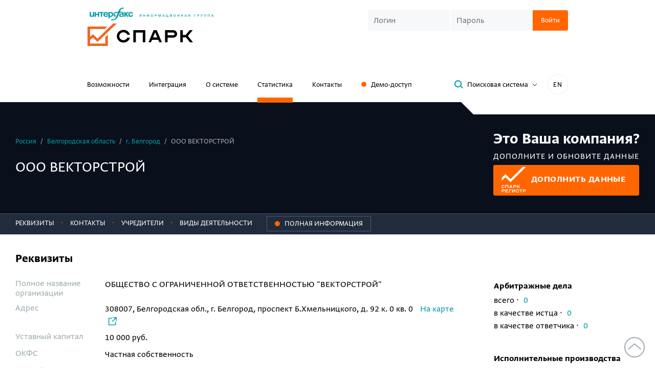

--- FILE ---
content_type: image/svg+xml
request_url: https://spark-interfax.ru/content/build/dist/assets/466b2307954e6a1508e7.svg
body_size: 2226
content:
<svg width="913" height="229" viewBox="0 0 913 229" fill="none" xmlns="http://www.w3.org/2000/svg">
<mask id="mask0_27251_13953" style="mask-type:alpha" maskUnits="userSpaceOnUse" x="0" y="0" width="913" height="229">
<rect x="0.5" y="-0.5" width="912" height="228" rx="3.5" transform="matrix(1 0 0 -1 0 228)" fill="#FFDD00" stroke="#FFDD00"/>
</mask>
<g mask="url(#mask0_27251_13953)">
<path fill-rule="evenodd" clip-rule="evenodd" d="M853.373 -21.1326C841.547 -12.6113 837.605 -4.57416 819.095 -12.6113C819.095 -16.872 822.18 -17.7435 822.865 -21.1326C810.782 -24.8123 811.125 -14.4511 803.841 -12.6113C792.957 -31.9779 771.276 -38.7563 754.48 -51.3446C751.823 -65.6759 762.278 -58.2197 765.877 -55.6052C766.011 -60.2837 764.641 -64.8588 762.021 -68.484C763.221 -88.7221 740.425 -73.9067 754.48 -98.5991C767.42 -101.117 772.133 -112.93 788.758 -111.478C792.786 -127.552 779.331 -123.679 781.131 -137.236C769.562 -137.236 756.108 -134.718 758.336 -150.114V-154.472C763.306 -163.09 778.474 -160.282 781.131 -171.611C774.582 -175.344 769.266 -181.351 765.963 -188.751C762.271 -199.368 755.624 -208.34 747.024 -214.315C747.881 -222.352 742.739 -223.998 743.253 -231.454C732.96 -232.491 722.589 -231.039 712.831 -227.193C707.212 -230.917 702.304 -235.865 698.391 -241.749C694.477 -247.634 691.638 -254.338 690.036 -261.472H682.409V-274.448C668.269 -277.45 666.127 -267.089 651.987 -270.091C636.819 -264.281 618.994 -261.569 610.167 -248.594C594.399 -250.724 589.257 -240.75 579.745 -235.715C559.263 -223.03 536.383 -213.153 515.13 -201.339C505.361 -201.339 511.188 -183.038 496.105 -188.46C488.05 -183.328 475.453 -183.231 473.31 -171.321C472.453 -168.028 473.31 -162.799 469.54 -162.703C449.23 -178.293 445.03 -138.979 420.093 -145.563C421.55 -122.42 399.183 -118.063 385.814 -124.066C382.215 -109.541 363.276 -112.349 359.163 -98.3086C346.394 -99.9548 342.966 -90.8525 336.368 -85.4298C314.601 -84.2678 307.231 -66.8379 298.404 -51.0541C292.405 -51.0541 295.405 -61.9962 287.007 -59.6722C288.378 -42.3391 289.406 -49.1174 294.548 -33.9146C292.148 -3.70267 256.07 -11.4493 252.728 17.6006C248.957 17.6006 248.272 14.1147 245.187 13.2431C242.748 14.0109 240.636 15.7443 239.236 18.1268C237.835 20.5092 237.241 23.3815 237.56 26.2188C218.45 27.4776 213.222 44.5202 199.511 51.9764H195.74C196.94 61.6597 184.771 56.7211 184.342 64.8551C169.174 72.0208 163.261 89.6444 146.293 94.8734V103.492C143.82 104.203 141.665 105.92 140.242 108.314C138.819 110.708 138.228 113.611 138.581 116.467C130.611 120.631 109.787 132.251 119.556 142.225C126.069 170.597 148.179 180.958 157.519 206.716C172.516 207.878 169.174 188.317 184.171 189.479C187.427 210.202 199.768 198.194 210.737 193.74C210.737 199.453 217.421 197.71 218.364 202.358C224.877 225.404 203.795 217.367 206.966 236.734H214.593C214.593 242.253 219.478 242.738 218.364 249.613H214.593C203.795 275.951 221.363 277.985 237.388 266.849C233.532 307.132 258.555 314.588 279.38 327.466C289.406 328.725 282.379 310.714 294.548 314.491C298.833 315.459 300.461 319.333 302.175 323.109C302.266 327.764 300.935 332.313 298.404 335.988C270.81 350.9 339.367 362.617 336.368 348.867H328.826C327.369 330.953 342.623 344.219 343.995 348.867C352.564 347.511 358.306 342.088 370.646 344.606V327.466C382.215 330.565 381.787 320.01 393.441 323.109C394.123 326.8 394.132 330.61 393.469 334.306C392.806 338.001 391.485 341.506 389.585 344.606C401.24 344.606 398.754 329.113 412.38 331.727C411.266 343.057 417.693 345.768 427.634 344.606V357.485C429.948 363.488 442.288 358.163 442.802 366.103C444.945 385.47 424.977 380.241 423.863 396.121C435.775 398.252 432.433 382.952 446.659 387.6C448.201 397.864 439.717 397.283 442.802 409C460.752 396.613 475.246 378.758 484.622 357.485H496.02V361.745C505.446 375.786 557.55 310.811 545.466 314.491V305.97C571.689 308.39 581.202 291.929 594.913 280.212C602.369 269.367 609.91 259.683 617.708 250C638.875 242.447 654.301 228.309 670.926 215.624C674.696 215.624 675.468 212.138 678.553 211.364C699.7 203.808 720.069 193.712 739.311 181.249C716.002 172.534 708.889 146.582 689.95 133.8V125.085C703.405 126.054 712.66 122.18 716.516 112.206C710.86 105.719 694.835 110.851 697.492 94.9702H701.348C702.205 91.6779 704.519 90.0318 708.889 90.7096C710.517 80.3485 701.948 81.0263 705.118 69.2126C742.739 48.7809 783.788 32.1256 819.18 9.07932C833.834 2.78516 853.459 2.30099 861 -12.4176C856.372 -12.9018 852.002 -13.6765 853.373 -21.1326Z" fill="#FFDD00"/>
</g>
</svg>
